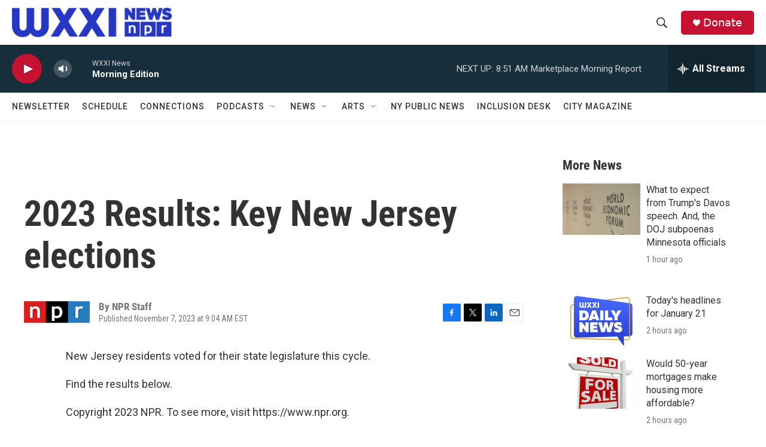

--- FILE ---
content_type: text/html; charset=utf-8
request_url: https://www.google.com/recaptcha/api2/aframe
body_size: 259
content:
<!DOCTYPE HTML><html><head><meta http-equiv="content-type" content="text/html; charset=UTF-8"></head><body><script nonce="bQbHBm5o4HWh-Vq1EMb7HQ">/** Anti-fraud and anti-abuse applications only. See google.com/recaptcha */ try{var clients={'sodar':'https://pagead2.googlesyndication.com/pagead/sodar?'};window.addEventListener("message",function(a){try{if(a.source===window.parent){var b=JSON.parse(a.data);var c=clients[b['id']];if(c){var d=document.createElement('img');d.src=c+b['params']+'&rc='+(localStorage.getItem("rc::a")?sessionStorage.getItem("rc::b"):"");window.document.body.appendChild(d);sessionStorage.setItem("rc::e",parseInt(sessionStorage.getItem("rc::e")||0)+1);localStorage.setItem("rc::h",'1769002495738');}}}catch(b){}});window.parent.postMessage("_grecaptcha_ready", "*");}catch(b){}</script></body></html>